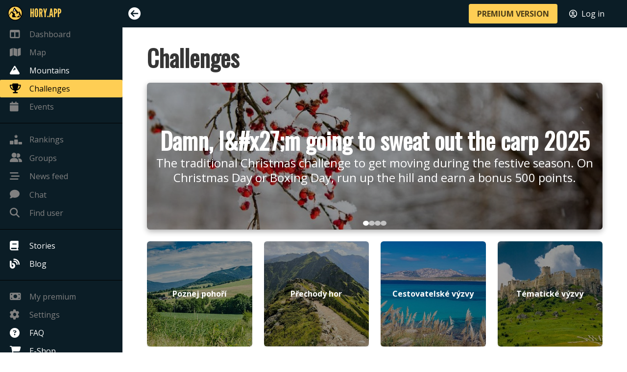

--- FILE ---
content_type: text/html; charset=utf-8
request_url: https://en.hory.app/challenges?backlink=3tijf
body_size: 11017
content:
<!DOCTYPE html>
<html lang="en">
<head>
  <title>Challenges | Hory.app</title>
  <meta name="viewport" content="width=device-width, initial-scale=1">
  <meta charset="utf-8">
  <meta name="theme-color" content="#FECE54">
  <meta name="author" content="Patrik Drhlík" />
  <meta name="apple-itunes-app" content="app-id=disable-ios-smartbanner">

<meta name="description" content="Explore 100+ mountain challenges on Hory.app! Visit mountains, complete tasks, or track progress with premium. For every adventurer—join us!" />
<meta property="og:title" content="Challenges | Hory.app" />
<meta property="og:description" content="Explore 100+ mountain challenges on Hory.app! Visit mountains, complete tasks, or track progress with premium. For every adventurer—join us!" />
<meta property="og:image" content="https://hory.app/img/fb-preview.jpg" />
<meta property="og:url" content="https://en.hory.app/challenges" />
<meta property="og:type" content="website" />
<meta property="og:site_name" content="Hory.app" />

<meta name="twitter:card" content="summary_large_image" />
<meta name="twitter:title" content="Challenges | Hory.app" />
<meta name="twitter:description" content="Explore 100+ mountain challenges on Hory.app! Visit mountains, complete tasks, or track progress with premium. For every adventurer—join us!" />
<meta name="twitter:image" content="https://hory.app/img/fb-preview.jpg" />

    <link rel="canonical" href="https://en.hory.app/challenges" />

    <link rel="alternate" hreflang="cs" href="https://cs.hory.app/challenges" />
    <link rel="alternate" hreflang="de" href="https://de.hory.app/challenges" />
    <link rel="alternate" hreflang="en" href="https://en.hory.app/challenges" />
    <link rel="alternate" hreflang="es" href="https://es.hory.app/challenges" />
    <link rel="alternate" hreflang="fi" href="https://fi.hory.app/challenges" />
    <link rel="alternate" hreflang="fr" href="https://fr.hory.app/challenges" />
    <link rel="alternate" hreflang="hr" href="https://hr.hory.app/challenges" />
    <link rel="alternate" hreflang="hu" href="https://hu.hory.app/challenges" />
    <link rel="alternate" hreflang="it" href="https://it.hory.app/challenges" />
    <link rel="alternate" hreflang="no" href="https://no.hory.app/challenges" />
    <link rel="alternate" hreflang="pl" href="https://pl.hory.app/challenges" />
    <link rel="alternate" hreflang="pt" href="https://pt.hory.app/challenges" />
    <link rel="alternate" hreflang="sk" href="https://sk.hory.app/challenges" />
    <link rel="alternate" hreflang="sl" href="https://sl.hory.app/challenges" />
    <link rel="alternate" hreflang="sv" href="https://sv.hory.app/challenges" />
    <link rel="alternate" hreflang="x-default" href="https://en.hory.app/challenges" />


  <link rel="icon" type="image/png" href="/img/favicon.png">
<script async src="https://www.googletagmanager.com/gtag/js?id=UA-132839463-1"></script>
	<script>
	window.dataLayer = window.dataLayer || [];
	function gtag(){ dataLayer.push(arguments); }
	gtag('js', new Date());

	gtag('config', 'UA-132839463-1');
</script>

  <script type="text/javascript">
    window.PARAMS = {
      isMobile: false,
      language: "en",
      premium: false,
      userID: null
    };
    window.PARAMS.translation = {};
  </script>

      <link rel="stylesheet" href="/assets/main-DiEA6cPH.css">
  <script src="/assets/main-BwoPLyrJ.js" type="module"></script>

</head>
<body>
  <div id="flash-container">
    <div id="snippet--flashes">
    </div>
  </div>



  <div id="main-container">
    <aside class="menu opened" id="sidebar-menu">
      <div class="main-nav-list">
        <ul class="menu-list main-nav-group">
          <li class="brand" style="height: 47px;">
            <a href="/dashboard?backlink=3tijf" style="color: #fece54; font-family: 'LeagueGothic', sans-serif !important; font-size: 1.5em;">
              <img src="/icons/gold.svg" style="margin-right: 15px; width: 30px; max-width: none; margin-left: -4px;" />
              <span style="font-size: inherit; text-transform: uppercase;">Hory.app</span>
            </a>
          </li>
          <li>
            <a href="/dashboard?backlink=3tijf" class="disabled-link">
              <i class="fa-solid fa-table-columns"></i>
              <span>Dashboard</span>
            </a>
          </li>
          <li>
            <a href="/map?backlink=3tijf" class="disabled-link">
              <i class="fa-solid fa-map"></i>
              <span>Map</span>
            </a>
          </li>
          <li>
          </li>
          <li>
            <a href="/countries?backlink=3tijf">
              <i class="fa-solid fa-mountain"></i>
              <span>Mountains</span>
            </a>
          </li>
          <li>
            <a href="/challenges?backlink=3tijf" class="is-active">
              <i class="fa-solid fa-trophy"></i>
              <span>Challenges</span>
            </a>
          </li>
          <li>
            <a href="/events?backlink=3tijf" class="disabled-link">
              <i class="fa-solid fa-calendar"></i>
              <span>Events</span>
              <span style="position: absolute; right: 10px; padding-right: 0 !important;">
              </span>
            </a>
          </li>
        </ul>

        <ul class="menu-list main-nav-group">
          <li>
          </li>
          <li>
            <a href="/rankings?backlink=3tijf" class="disabled-link">
              <i class="fa-solid fa-ranking-star"></i>
              <span>Rankings</span>
            </a>
          </li>
          <li class="message">
            <a href="/groups?backlink=3tijf" class="disabled-link">
              <div>
                <span><i class="fa-solid fa-user-group"></i><span>Groups</span></span>
                <span style="position: absolute; right: 10px; padding-right: 0 !important;">
                </span>
              </div>
            </a>
          </li>
          <li>
            <a href="/feed?backlink=3tijf" class="disabled-link">
              <i class="fa-solid fa-bars-staggered"></i>
              <span>News feed</span>
            </a>
          </li>
          <li class="message">
            <a href="/chat?backlink=3tijf" class="disabled-link">
              <div>
                <span><i class="fa-solid fa-comment"></i><span>Chat</span></span>
                <span style="position: absolute; right: 10px; padding-right: 0 !important;">
                </span>
              </div>
            </a>
          </li>
          <li>
            <a href="#" data-target="findUserModal" class="disabled-link">
              <i class="fa-solid fa-magnifying-glass"></i>
              <span>Find user</span>
            </a>
          </li>
        </ul>

        <ul class="menu-list main-nav-group">
          <li>
            <a href="/stories?backlink=3tijf">
              <i class="fa-solid fa-book"></i>
              <span>Stories</span>
            </a>
          </li>
          <li>
          </li>
          <li>
            <a href="/blog?backlink=3tijf">
              <i class="fa-solid fa-blog"></i>
              <span>Blog</span>
            </a>
          </li>
        </ul>

        <ul class="menu-list main-nav-group">
          <li>
            <a href="/subscription?backlink=3tijf" class="disabled-link">
              <i class="fa-solid fa-money-bill"></i>
              <span>My premium</span>
            </a>
          </li>
          <li>
            <a href="/settings?backlink=3tijf" class="disabled-link">
              <i class="fa-solid fa-gear"></i>
              <span>Settings</span>
            </a>
          </li>
          <li>
            <a href="/faq?backlink=3tijf">
              <i class="fa-solid fa-circle-question"></i>
              <span>FAQ</span>
            </a>
          </li>
          <li>
            <a href="/eshop?backlink=3tijf">
              <i class="fa-solid fa-cart-shopping"></i>
              <span>E-Shop</span>
            </a>
          </li>
        </ul>
      </div>
    </aside>

    <div id="main-content">
      <nav id="navbar" class="navbar is-fixed-top">
        <div class="navbar-mobile-menu">
          <div class="navbar-item">
            <i id="mobile-sidebar-trigger" class="fa-solid fa-bars"></i>
          </div>

          <div class="navbar-end" style="margin-right: 10px; margin-left: auto; display: flex;">
            <div class="navbar-item">
              <a href="/premium?backlink=3tijf" class="button is-primary is-small"><strong>PREMIUM VERSION</strong></a>
            </div>
            <div class="navbar-item">
              <a href="/login?backlinkUrl=%252Fchallenges%253Fbacklink%253D3tijf&amp;backlink=3tijf" style="color: #ffffff;">
                <i class="fa-regular fa-circle-user" style="margin-right: 5px;"></i> <span>Log in</span>
              </a>
            </div>
          </div>
        </div>

        <div class="navbar-menu">
          <div class="navbar-start">
            <div class="navbar-item">
              <i id="sidebar-trigger" class="fa-solid"></i>
            </div>
          </div>

          <div class="navbar-end" style="margin-right: 10px;">
            <div class="navbar-item">
              <a href="/premium?backlink=3tijf" class="button is-primary"><strong>PREMIUM VERSION</strong></a>
            </div>
            <div class="navbar-item">
              <a href="/login?backlinkUrl=%252Fchallenges%253Fbacklink%253D3tijf&amp;backlink=3tijf" style="color: #ffffff;">
                <i class="fa-regular fa-circle-user" style="margin-right: 5px;"></i> <span>Log in</span>
              </a>
            </div>
            <div class="navbar-item">
            </div>
          </div>
        </div>
      </nav>

<div class="container">
	<h1 class="title is-1">Challenges</h1>
	<div class="hero-image-container">
		<div class="hero-overlay slide is-active">
			<a href="https://en.hory.app/challenge/jednodenni-vyzvy/117-damn-i-x27-m-going-to-sweat-out-the-carp-2025" style="width: 100%; height: 100%;">
				<div class="hero-text" style="width: 100%; height: 100%; justify-content: center;">
					<h2 class="title is-1">Damn, I&amp;#x27;m going to sweat out the carp 2025</h2>
					<p class="subtitle is-4">The traditional Christmas challenge to get moving during the festive season. On Christmas Day or Boxing Day, run up the hill and earn a bonus 500 points.</p>
				</div>
				<img src="image/challenge/87/7780aa418e57cb1ba94535988b81543b.1200x1200.fit.q85.jpeg" alt="Damn, I&amp;#x27;m going to sweat out the carp 2025" class="hero-image">
			</a>
		</div>
		<div class="hero-overlay slide ">
			<a href="https://en.hory.app/challenge/jednodenni-vyzvy/119-new-year-x27-s-challenge-2026" style="width: 100%; height: 100%;">
				<div class="hero-text" style="width: 100%; height: 100%; justify-content: center;">
					<h2 class="title is-1">New Year&amp;#x27;s Challenge 2026</h2>
					<p class="subtitle is-4">As it is on New Year&amp;#x27;s Day, so it will be throughout the year! And what kind of peak? That&amp;#x27;s up to you!</p>
				</div>
				<img src="image/challenge/82/470d09e9114bc1360892749ba77ab7f5.1200x1200.fit.q85.jpeg" alt="New Year&amp;#x27;s Challenge 2026" class="hero-image">
			</a>
		</div>
		<div class="hero-overlay slide ">
			<a href="https://en.hory.app/challenge/tematicke-vyzvy/97-vrcholy-cr" style="width: 100%; height: 100%;">
				<div class="hero-text" style="width: 100%; height: 100%; justify-content: center;">
					<h2 class="title is-1">Vrcholy ČR</h2>
					<p class="subtitle is-4">Splň si oficiální turistický odznak KČT s využitím výstupů v Horobraní.</p>
				</div>
				<img src="image/challenge/6d/e61bd084fc74fc83cd332a70524f022b.1200x1200.fit.q85.jpeg" alt="Vrcholy ČR" class="hero-image">
			</a>
		</div>
		<div class="hero-overlay slide ">
			<a href="https://en.hory.app/challenge/hrave-vyzvy/textove-vyzvy/95-mountain-riddle" style="width: 100%; height: 100%;">
				<div class="hero-text" style="width: 100%; height: 100%; justify-content: center;">
					<h2 class="title is-1">Mountain riddle</h2>
					<p class="subtitle is-4">Visit any of the peaks and their initial letters will open our mountain secret. </p>
				</div>
				<img src="image/challenge/16/5f4b5ac3b37c4fd51aa992059ef417ca.1200x1200.fit.q85.jpeg" alt="Mountain riddle" class="hero-image">
			</a>
		</div>

		<div class="carousel-dots"></div>
	</div>

	<div class="columns is-multiline is-mobile">
		  <div class="column is-6-mobile is-3-desktop" style="cursor:pointer;">
				<div class="square-box">
					<a href="https://en.hory.app/challenges/poznej-pohori">
					<div class="square-content">
						<img src="/image/challengeCategory/f2/837db72453cd0e0a20b52a77887365dc.600x600.fit.q85.jpeg" alt="Poznej pohoří">
						<div class="overlay">
							<span class="overlay-text">Poznej pohoří</span>
						</div>
					</div>
					</a>
				</div>
			</div>
		  <div class="column is-6-mobile is-3-desktop" style="cursor:pointer;">
				<div class="square-box">
					<a href="https://en.hory.app/challenges/prechody-hor">
					<div class="square-content">
						<img src="/image/challengeCategory/c5/61906cd23060f11e54b580633197b722.600x600.fit.q85.jpeg" alt="Přechody hor">
						<div class="overlay">
							<span class="overlay-text">Přechody hor</span>
						</div>
					</div>
					</a>
				</div>
			</div>
		  <div class="column is-6-mobile is-3-desktop" style="cursor:pointer;">
				<div class="square-box">
					<a href="https://en.hory.app/challenges/cestovatelske-vyzvy">
					<div class="square-content">
						<img src="/image/challengeCategory/33/39f4f3f079284963ae1c4cdc6ec750ae.600x600.fit.q85.jpeg" alt="Cestovatelské výzvy">
						<div class="overlay">
							<span class="overlay-text">Cestovatelské výzvy</span>
						</div>
					</div>
					</a>
				</div>
			</div>
		  <div class="column is-6-mobile is-3-desktop" style="cursor:pointer;">
				<div class="square-box">
					<a href="https://en.hory.app/challenges/tematicke-vyzvy">
					<div class="square-content">
						<img src="/image/challengeCategory/ba/c2050909bb329d49a695fe1d9ba6ba28.600x600.fit.q85.jpeg" alt="Tématické výzvy">
						<div class="overlay">
							<span class="overlay-text">Tématické výzvy</span>
						</div>
					</div>
					</a>
				</div>
			</div>
		  <div class="column is-6-mobile is-3-desktop" style="cursor:pointer;">
				<div class="square-box">
					<a href="https://en.hory.app/challenges/hrave-vyzvy">
					<div class="square-content">
						<img src="/image/challengeCategory/fc/f5d6f31d3232589b8f41c6c1770958ed.600x600.fit.q85.jpeg" alt="Hravé výzvy">
						<div class="overlay">
							<span class="overlay-text">Hravé výzvy</span>
						</div>
					</div>
					</a>
				</div>
			</div>
		  <div class="column is-6-mobile is-3-desktop" style="cursor:pointer;">
				<div class="square-box">
					<a href="https://en.hory.app/challenges/vytrvalostni-vyzvy">
					<div class="square-content">
						<img src="/image/challengeCategory/57/bc6a2258a790dd883acd795025893dd2.600x600.fit.q85.jpeg" alt="Vytrvalostní výzvy">
						<div class="overlay">
							<span class="overlay-text">Vytrvalostní výzvy</span>
						</div>
					</div>
					</a>
				</div>
			</div>
		  <div class="column is-6-mobile is-3-desktop" style="cursor:pointer;">
				<div class="square-box">
					<a href="https://en.hory.app/challenges/jednodenni-vyzvy">
					<div class="square-content">
						<img src="/image/challengeCategory/cd/8589591b3fc834211097546705532f08.600x600.fit.q85.jpeg" alt="Jednodenní výzvy">
						<div class="overlay">
							<span class="overlay-text">Jednodenní výzvy</span>
						</div>
					</div>
					</a>
				</div>
			</div>
		  <div class="column is-6-mobile is-3-desktop" style="cursor:pointer;">
				<div class="square-box">
					<a href="https://en.hory.app/challenges/sponzorske-vyzvy">
					<div class="square-content">
						<img src="/image/challengeCategory/52/7a1e8283b2a6fde177fc00e41dceeca7.600x600.fit.q85.jpeg" alt="Sponzorské výzvy">
						<div class="overlay">
							<span class="overlay-text">Sponzorské výzvy</span>
						</div>
					</div>
					</a>
				</div>
			</div>
	</div>




	<div class="box filter-container">
		<div class="row-bottom">
			<div id="snippet--challengeCount"><strong>126</strong> <span>challenges</span></div>
		</div>
	</div>

	<div id="snippet--challenges">

<h3 class="title is-3">Future Challenges  (16)</h3>
<div class="columns is-multiline">

		<div class="column is-3">
			<div class="card ">
				<a href="https://en.hory.app/challenge/130-beskydska-hrebenovka" class="card-image-overlay">
					<div class="card-image">
						<img loading="lazy" src="/image/challenge/d7/ddaf83d3da95c0a383da42057ccf2441.600x600.fit.q85.jpeg" alt="Beskydská hřebenovka" class="card-hero-image">
					</div>
					<div class="card-hero-text">
						<p class="overlay-text">Beskydská hřebenovka</p>
					</div>
				</a>
			</div>
		</div>

		<div class="column is-3">
			<div class="card ">
				<a href="https://en.hory.app/challenge/hrave-vyzvy/textove-vyzvy/124-czech-word-search-puzzle" class="card-image-overlay">
					<div class="card-image">
						<img loading="lazy" src="/image/challenge/a8/9228d71f4b54fb10a99be11f43368e4f.600x600.fit.q85.jpeg" alt="Czech word search puzzle" class="card-hero-image">
					</div>
					<div class="card-hero-text">
						<p class="overlay-text">Czech word search puzzle</p>
					</div>
				</a>
			</div>
		</div>

		<div class="column is-3">
			<div class="card ">
				<a href="https://en.hory.app/challenge/127-german-word-search-puzzle" class="card-image-overlay">
					<div class="card-image">
						<img loading="lazy" src="/image/challenge/2d/3b9162d7f0f747c73ed7483b95888502.600x600.fit.q85.jpeg" alt="German word search puzzle" class="card-hero-image">
					</div>
					<div class="card-hero-text">
						<p class="overlay-text">German word search puzzle</p>
					</div>
				</a>
			</div>
		</div>

		<div class="column is-3">
			<div class="card ">
				<a href="https://en.hory.app/challenge/129-horal-horni-falce" class="card-image-overlay">
					<div class="card-image">
						<img loading="lazy" src="/image/challenge/4e/0036a1a56f0feb019ca41e86ea245ce1.600x600.fit.q85.jpeg" alt="Horal Horní Falce" class="card-hero-image">
					</div>
					<div class="card-hero-text">
						<p class="overlay-text">Horal Horní Falce</p>
					</div>
				</a>
			</div>
		</div>

		<div class="column is-3">
			<div class="card ">
				<a href="https://en.hory.app/challenge/121-horal-nizkeho-jeseniku" class="card-image-overlay">
					<div class="card-image">
						<img loading="lazy" src="/image/challenge/75/62513d747493420211805897544bf595.600x600.fit.q85.jpeg" alt="Horal Nízkého Jeseníku" class="card-hero-image">
					</div>
					<div class="card-hero-text">
						<p class="overlay-text">Horal Nízkého Jeseníku</p>
					</div>
				</a>
			</div>
		</div>

		<div class="column is-3">
			<div class="card ">
				<a href="https://en.hory.app/challenge/128-horal-stiavnickych-vrchu" class="card-image-overlay">
					<div class="card-image">
						<img loading="lazy" src="/image/challenge/3a/34d59c911670964a5bc2a17bc205fca5.600x600.fit.q85.jpeg" alt="Horal Štiavnických vrchů" class="card-hero-image">
					</div>
					<div class="card-hero-text">
						<p class="overlay-text">Horal Štiavnických vrchů</p>
					</div>
				</a>
			</div>
		</div>

		<div class="column is-3">
			<div class="card ">
				<a href="https://en.hory.app/challenge/poznej-pohori/116-horal-svihovske-vrchoviny-i" class="card-image-overlay">
					<div class="card-image">
						<img loading="lazy" src="/image/challenge/3a/2623d6096d4b5999b49ac766877de903.600x600.fit.q85.jpeg" alt="Horal Švihovské vrchoviny I" class="card-hero-image">
					</div>
					<div class="card-hero-text">
						<p class="overlay-text">Horal Švihovské vrchoviny I</p>
					</div>
				</a>
			</div>
		</div>

		<div class="column is-3">
			<div class="card ">
				<a href="https://en.hory.app/challenge/123-horal-zeleznych-hor" class="card-image-overlay">
					<div class="card-image">
						<img loading="lazy" src="/image/challenge/52/ff58fcb5f4795332f58fff135321db3d.600x600.fit.q85.jpeg" alt="Horal Železných hor" class="card-hero-image">
					</div>
					<div class="card-hero-text">
						<p class="overlay-text">Horal Železných hor</p>
					</div>
				</a>
			</div>
		</div>

		<div class="column is-3">
			<div class="card ">
				<a href="https://en.hory.app/challenge/jednodenni-vyzvy/119-new-year-x27-s-challenge-2026" class="card-image-overlay">
					<div class="card-image">
						<img loading="lazy" src="/image/challenge/82/470d09e9114bc1360892749ba77ab7f5.600x600.fit.q85.jpeg" alt="New Year&amp;#x27;s Challenge 2026" class="card-hero-image">
					</div>
					<div class="card-hero-text">
						<p class="overlay-text">New Year&amp;#x27;s Challenge 2026</p>
					</div>
				</a>
			</div>
		</div>

		<div class="column is-3">
			<div class="card ">
				<a href="https://en.hory.app/challenge/120-podkrkonossky-horal" class="card-image-overlay">
					<div class="card-image">
						<img loading="lazy" src="/image/challenge/d4/ff7f60d7b193d75256367bee6d2a02f1.600x600.fit.q85.jpeg" alt="Podkrkonošský horal" class="card-hero-image">
					</div>
					<div class="card-hero-text">
						<p class="overlay-text">Podkrkonošský horal</p>
					</div>
				</a>
			</div>
		</div>

		<div class="column is-3">
			<div class="card ">
				<a href="https://en.hory.app/challenge/hrave-vyzvy/textove-vyzvy/125-polish-word-search-puzzle" class="card-image-overlay">
					<div class="card-image">
						<img loading="lazy" src="/image/challenge/f5/c2991e6b9909a0245dc78cc414999b8a.600x600.fit.q85.jpeg" alt="Polish word search puzzle" class="card-hero-image">
					</div>
					<div class="card-hero-text">
						<p class="overlay-text">Polish word search puzzle</p>
					</div>
				</a>
			</div>
		</div>

		<div class="column is-3">
			<div class="card ">
				<a href="https://en.hory.app/challenge/122-prechod-jizerskych-hor" class="card-image-overlay">
					<div class="card-image">
						<img loading="lazy" src="/image/challenge/86/a755c5f2cc1bcf979796798535bc0fd9.600x600.fit.q85.jpeg" alt="Přechod Jizerských hor" class="card-hero-image">
					</div>
					<div class="card-hero-text">
						<p class="overlay-text">Přechod Jizerských hor</p>
					</div>
				</a>
			</div>
		</div>

		<div class="column is-3">
			<div class="card ">
				<a href="https://en.hory.app/challenge/132-ptaci-vyzva" class="card-image-overlay">
					<div class="card-image">
						<img loading="lazy" src="/image/challenge/b5/fe7d09091632f74b9165a43830a89bdf.600x600.fit.q85.jpeg" alt="Ptačí výzva" class="card-hero-image">
					</div>
					<div class="card-hero-text">
						<p class="overlay-text">Ptačí výzva</p>
					</div>
				</a>
			</div>
		</div>

		<div class="column is-3">
			<div class="card ">
				<a href="https://en.hory.app/challenge/jednodenni-vyzvy/118-sakra-jdu-vypotit-kapra-2026" class="card-image-overlay">
					<div class="card-image">
						<img loading="lazy" src="/image/challenge/4f/67a71cf7c88b1725c69e5a9250d248b0.600x600.fit.q85.jpeg" alt="Sakra, jdu vypotit kapra 2026" class="card-hero-image">
					</div>
					<div class="card-hero-text">
						<p class="overlay-text">Sakra, jdu vypotit kapra 2026</p>
					</div>
				</a>
			</div>
		</div>

		<div class="column is-3">
			<div class="card ">
				<a href="https://en.hory.app/challenge/hrave-vyzvy/textove-vyzvy/126-slovak-word-search-puzzle" class="card-image-overlay">
					<div class="card-image">
						<img loading="lazy" src="/image/challenge/0d/8ba1120a88377c233d969708b9365eda.600x600.fit.q85.jpeg" alt="Slovak word search puzzle" class="card-hero-image">
					</div>
					<div class="card-hero-text">
						<p class="overlay-text">Slovak word search puzzle</p>
					</div>
				</a>
			</div>
		</div>

		<div class="column is-3">
			<div class="card ">
				<a href="https://en.hory.app/challenge/131-zazij-solnou-komoru" class="card-image-overlay">
					<div class="card-image">
						<img loading="lazy" src="/image/challenge/2a/7e43aea2acca326360205ea64f247aec.600x600.fit.q85.jpeg" alt="Zažij Solnou Komoru" class="card-hero-image">
					</div>
					<div class="card-hero-text">
						<p class="overlay-text">Zažij Solnou Komoru</p>
					</div>
				</a>
			</div>
		</div>
</div>

<h3 class="title is-3">New Challenges 2025 (17)</h3>
<div class="columns is-multiline">

		<div class="column is-3">
			<div class="card ">
				<a href="https://en.hory.app/challenge/prechody-hor/prechody-a-hrebenovky/98-bavarian-mountaineer" class="card-image-overlay">
					<div class="card-image">
						<img loading="lazy" src="/image/challenge/02/6429300b802339fd8c2b363d4f300619.600x600.fit.q85.jpeg" alt="Bavarian Mountaineer" class="card-hero-image">
					</div>
					<div class="card-hero-text">
						<p class="overlay-text">Bavarian Mountaineer</p>
					</div>
				</a>
			</div>
		</div>

		<div class="column is-3">
			<div class="card ">
				<a href="https://en.hory.app/challenge/prechody-hor/okruhy/92-bergen-seven-peaks" class="card-image-overlay">
					<div class="card-image">
						<img loading="lazy" src="/image/challenge/35/15b4417f4f1307dda9ce9b68518c14ba.600x600.fit.q85.jpeg" alt="Bergen Seven Peaks" class="card-hero-image">
					</div>
					<div class="card-hero-text">
						<p class="overlay-text">Bergen Seven Peaks</p>
					</div>
				</a>
			</div>
		</div>

		<div class="column is-3">
			<div class="card ">
				<a href="https://en.hory.app/challenge/prechody-hor/prechody-a-hrebenovky/101-brdy-ridge-hike" class="card-image-overlay">
					<div class="card-image">
						<img loading="lazy" src="/image/challenge/fe/913649c7d56fc26aca11eb005b97d04e.600x600.fit.q85.jpeg" alt="Brdy Ridge Hike" class="card-hero-image">
					</div>
					<div class="card-hero-text">
						<p class="overlay-text">Brdy Ridge Hike</p>
					</div>
				</a>
			</div>
		</div>

		<div class="column is-3">
			<div class="card ">
				<a href="https://en.hory.app/challenge/hrave-vyzvy/textove-vyzvy/96-colorful-peaks" class="card-image-overlay">
					<div class="card-image">
						<img loading="lazy" src="/image/challenge/cf/4852af72f2b5656d92d2c3a86a4f31c6.600x600.fit.q85.jpeg" alt="Colorful Peaks" class="card-hero-image">
					</div>
					<div class="card-hero-text">
						<p class="overlay-text">Colorful Peaks</p>
					</div>
				</a>
			</div>
		</div>

		<div class="column is-3">
			<div class="card ">
				<a href="https://en.hory.app/challenge/vytrvalostni-vyzvy/90-endurance-2025" class="card-image-overlay">
					<div class="card-image">
						<img loading="lazy" src="/image/challenge/6a/eff5367a16651e84385f6fd8a0adffbb.600x600.fit.q85.jpeg" alt="Endurance 2025" class="card-hero-image">
					</div>
					<div class="card-hero-text">
						<p class="overlay-text">Endurance 2025</p>
					</div>
				</a>
			</div>
		</div>

		<div class="column is-3">
			<div class="card ">
				<a href="https://en.hory.app/challenge/cestovatelske-vyzvy/bez-hranic/99-explorer-2025" class="card-image-overlay">
					<div class="card-image">
						<img loading="lazy" src="/image/challenge/e3/fb0c48abb233afee5898d2a9909b5810.600x600.fit.q85.jpeg" alt="Explorer 2025" class="card-hero-image">
					</div>
					<div class="card-hero-text">
						<p class="overlay-text">Explorer 2025</p>
					</div>
				</a>
			</div>
		</div>

		<div class="column is-3">
			<div class="card ">
				<a href="https://en.hory.app/challenge/tematicke-vyzvy/75-forgotten-hills-2025" class="card-image-overlay">
					<div class="card-image">
						<img loading="lazy" src="/image/challenge/62/c9c6f39e5bebcea937a8f000fe63aadc.600x600.fit.q85.jpeg" alt="Forgotten Hills 2025" class="card-hero-image">
					</div>
					<div class="card-hero-text">
						<p class="overlay-text">Forgotten Hills 2025</p>
					</div>
				</a>
			</div>
		</div>

		<div class="column is-3">
			<div class="card ">
				<a href="https://en.hory.app/challenge/poznej-pohori/88-gratzen-mountaineer" class="card-image-overlay">
					<div class="card-image">
						<img loading="lazy" src="/image/challenge/06/4f7cbd72eff035502d884c91799a86a7.600x600.fit.q85.jpeg" alt="Gratzen Mountaineer" class="card-hero-image">
					</div>
					<div class="card-hero-text">
						<p class="overlay-text">Gratzen Mountaineer</p>
					</div>
				</a>
			</div>
		</div>

		<div class="column is-3">
			<div class="card ">
				<a href="https://en.hory.app/challenge/poznej-pohori/89-javorniky-mountaineer" class="card-image-overlay">
					<div class="card-image">
						<img loading="lazy" src="/image/challenge/9d/0094ada8b7c44b22dc4c1f2b77df71d1.600x600.fit.q85.jpeg" alt="Javorníky Mountaineer" class="card-hero-image">
					</div>
					<div class="card-hero-text">
						<p class="overlay-text">Javorníky Mountaineer</p>
					</div>
				</a>
			</div>
		</div>

		<div class="column is-3">
			<div class="card ">
				<a href="https://en.hory.app/challenge/91-lowlander-2025" class="card-image-overlay">
					<div class="card-image">
						<img loading="lazy" src="/image/challenge/9b/a1b27498865d22cd81d4e2b657c72025.600x600.fit.q85.jpeg" alt="Lowlander 2025" class="card-hero-image">
					</div>
					<div class="card-hero-text">
						<p class="overlay-text">Lowlander 2025</p>
					</div>
				</a>
			</div>
		</div>

		<div class="column is-3">
			<div class="card ">
				<a href="https://en.hory.app/challenge/hrave-vyzvy/ciselne-vyzvy/94-mountain-primes" class="card-image-overlay">
					<div class="card-image">
						<img loading="lazy" src="/image/challenge/86/5bb4c035bc8ec49df5822082bf019d0b.600x600.fit.q85.jpeg" alt="Mountain primes" class="card-hero-image">
					</div>
					<div class="card-hero-text">
						<p class="overlay-text">Mountain primes</p>
					</div>
				</a>
			</div>
		</div>

		<div class="column is-3">
			<div class="card ">
				<a href="https://en.hory.app/challenge/hrave-vyzvy/textove-vyzvy/95-mountain-riddle" class="card-image-overlay">
					<div class="card-image">
						<img loading="lazy" src="/image/challenge/16/5f4b5ac3b37c4fd51aa992059ef417ca.600x600.fit.q85.jpeg" alt="Mountain riddle" class="card-hero-image">
					</div>
					<div class="card-hero-text">
						<p class="overlay-text">Mountain riddle</p>
					</div>
				</a>
			</div>
		</div>

		<div class="column is-3">
			<div class="card ">
				<a href="https://en.hory.app/challenge/poznej-pohori/87-ralsko-mountaineer" class="card-image-overlay">
					<div class="card-image">
						<img loading="lazy" src="/image/challenge/f1/570f525b2f552f068b5e2b0e1f340507.600x600.fit.q85.jpeg" alt="Ralsko Mountaineer" class="card-hero-image">
					</div>
					<div class="card-hero-text">
						<p class="overlay-text">Ralsko Mountaineer</p>
					</div>
				</a>
			</div>
		</div>

		<div class="column is-3">
			<div class="card ">
				<a href="https://en.hory.app/challenge/prechody-hor/prechody-a-hrebenovky/103-ridge-hike-through-bohemian-saxon-switzerland" class="card-image-overlay">
					<div class="card-image">
						<img loading="lazy" src="/image/challenge/08/77fd3e327f9cd493fbe230e854a5952b.600x600.fit.q85.jpeg" alt="Ridge Hike through Bohemian-Saxon Switzerland" class="card-hero-image">
					</div>
					<div class="card-hero-text">
						<p class="overlay-text">Ridge Hike through Bohemian-Saxon Switzerland</p>
					</div>
				</a>
			</div>
		</div>

		<div class="column is-3">
			<div class="card ">
				<a href="https://en.hory.app/challenge/poznej-pohori/86-slavkov-mountaineer" class="card-image-overlay">
					<div class="card-image">
						<img loading="lazy" src="/image/challenge/e3/588a97f383f133f173cef1f1e2ee7b9d.600x600.fit.q85.jpeg" alt="Slavkov Mountaineer" class="card-hero-image">
					</div>
					<div class="card-hero-text">
						<p class="overlay-text">Slavkov Mountaineer</p>
					</div>
				</a>
			</div>
		</div>

		<div class="column is-3">
			<div class="card ">
				<a href="https://en.hory.app/challenge/vytrvalostni-vyzvy/93-year-with-hory-app" class="card-image-overlay">
					<div class="card-image">
						<img loading="lazy" src="/image/challenge/6b/6afcb362765f6d5bd60d974ff190b4d6.600x600.fit.q85.jpeg" alt="Year with Hory.app" class="card-hero-image">
					</div>
					<div class="card-hero-text">
						<p class="overlay-text">Year with Hory.app</p>
					</div>
				</a>
			</div>
		</div>

		<div class="column is-3">
			<div class="card ">
				<a href="https://en.hory.app/challenge/poznej-pohori/85-zabrezska-mountaineer" class="card-image-overlay">
					<div class="card-image">
						<img loading="lazy" src="/image/challenge/d4/3ee1e5656152ae1e1f04b31f88ee76c2.600x600.fit.q85.jpeg" alt="Zábřežská Mountaineer" class="card-hero-image">
					</div>
					<div class="card-hero-text">
						<p class="overlay-text">Zábřežská Mountaineer</p>
					</div>
				</a>
			</div>
		</div>
</div>

<h3 class="title is-3">Long-term Challenges  (39)</h3>
<div class="columns is-multiline">

		<div class="column is-3">
			<div class="card ">
				<a href="https://en.hory.app/challenge/poznej-pohori/35-bavarian-highlander-de-2023" class="card-image-overlay">
					<div class="card-image">
						<img loading="lazy" src="/image/challenge/44/f6bf2ecfdec05adce95ad3fa120edccb.600x600.fit.q85.jpeg" alt="Bavarian Highlander (DE) 2023" class="card-hero-image">
					</div>
					<div class="card-hero-text">
						<p class="overlay-text">Bavarian Highlander (DE) 2023</p>
					</div>
				</a>
			</div>
		</div>

		<div class="column is-3">
			<div class="card ">
				<a href="https://en.hory.app/challenge/poznej-pohori/1-beskydy-mountaineer" class="card-image-overlay">
					<div class="card-image">
						<img loading="lazy" src="/image/challenge/3e/502edb55ccc9f59eb260712e095d1b65.600x600.fit.q85.jpeg" alt="Beskydy Mountaineer" class="card-hero-image">
					</div>
					<div class="card-hero-text">
						<p class="overlay-text">Beskydy Mountaineer</p>
					</div>
				</a>
			</div>
		</div>

		<div class="column is-3">
			<div class="card ">
				<a href="https://en.hory.app/challenge/poznej-pohori/63-bohemian-forest-mountaineer" class="card-image-overlay">
					<div class="card-image">
						<img loading="lazy" src="/image/challenge/e7/45d2997dc80bbad7777fe987393ebe57.600x600.fit.q85.jpeg" alt="Bohemian Forest Mountaineer" class="card-hero-image">
					</div>
					<div class="card-hero-text">
						<p class="overlay-text">Bohemian Forest Mountaineer</p>
					</div>
				</a>
			</div>
		</div>

		<div class="column is-3">
			<div class="card ">
				<a href="https://en.hory.app/challenge/poznej-pohori/19-brdy-mountaineer" class="card-image-overlay">
					<div class="card-image">
						<img loading="lazy" src="/image/challenge/99/26ccb586e1bdaac891b73a4edfca5eb8.600x600.fit.q85.jpeg" alt="Brdy Mountaineer" class="card-hero-image">
					</div>
					<div class="card-hero-text">
						<p class="overlay-text">Brdy Mountaineer</p>
					</div>
				</a>
			</div>
		</div>

		<div class="column is-3">
			<div class="card ">
				<a href="https://en.hory.app/challenge/poznej-pohori/18-central-bohemian-highlands-mountaineer" class="card-image-overlay">
					<div class="card-image">
						<img loading="lazy" src="/image/challenge/3c/6fead5bb46a909d3a959d95aa0465253.600x600.fit.q85.jpeg" alt="Central Bohemian Highlands Mountaineer" class="card-hero-image">
					</div>
					<div class="card-hero-text">
						<p class="overlay-text">Central Bohemian Highlands Mountaineer</p>
					</div>
				</a>
			</div>
		</div>

		<div class="column is-3">
			<div class="card ">
				<a href="https://en.hory.app/challenge/poznej-pohori/60-chriby-mountaineer" class="card-image-overlay">
					<div class="card-image">
						<img loading="lazy" src="/image/challenge/24/897d4bdd2d98401a57fc8929e68a6ae5.600x600.fit.q85.jpeg" alt="Chřiby Mountaineer" class="card-hero-image">
					</div>
					<div class="card-hero-text">
						<p class="overlay-text">Chřiby Mountaineer</p>
					</div>
				</a>
			</div>
		</div>

		<div class="column is-3">
			<div class="card ">
				<a href="https://en.hory.app/challenge/prechody-hor/dalkove-trasy/13-czech-border-ranger" class="card-image-overlay">
					<div class="card-image">
						<img loading="lazy" src="/image/challenge/26/25c69cd9223b23b736e3c895e99f9b8d.600x600.fit.q85.jpeg" alt="Czech Border Ranger" class="card-hero-image">
					</div>
					<div class="card-hero-text">
						<p class="overlay-text">Czech Border Ranger</p>
					</div>
				</a>
			</div>
		</div>

		<div class="column is-3">
			<div class="card ">
				<a href="https://en.hory.app/challenge/tematicke-vyzvy/100-czech-republic-lookout-towers" class="card-image-overlay">
					<div class="card-image">
						<img loading="lazy" src="/image/challenge/fd/db61ed3cc0ff0363b9da95fdfe8cb5f1.600x600.fit.q85.jpeg" alt="Czech Republic Lookout Towers" class="card-hero-image">
					</div>
					<div class="card-hero-text">
						<p class="overlay-text">Czech Republic Lookout Towers</p>
					</div>
				</a>
			</div>
		</div>

		<div class="column is-3">
			<div class="card ">
				<a href="https://en.hory.app/challenge/cestovatelske-vyzvy/poznej-ostrov/76-experience-madeira" class="card-image-overlay">
					<div class="card-image">
						<img loading="lazy" src="/image/challenge/21/5b619c6a44ff8bfee3d08d335cb566cd.600x600.fit.q85.jpeg" alt="Experience Madeira" class="card-hero-image">
					</div>
					<div class="card-hero-text">
						<p class="overlay-text">Experience Madeira</p>
					</div>
				</a>
			</div>
		</div>

		<div class="column is-3">
			<div class="card ">
				<a href="https://en.hory.app/challenge/cestovatelske-vyzvy/poznej-zemi/74-experience-malta" class="card-image-overlay">
					<div class="card-image">
						<img loading="lazy" src="/image/challenge/af/74db3f6ac01ce03781b434f6ed7f8b1d.600x600.fit.q85.jpeg" alt="Experience Malta" class="card-hero-image">
					</div>
					<div class="card-hero-text">
						<p class="overlay-text">Experience Malta</p>
					</div>
				</a>
			</div>
		</div>

		<div class="column is-3">
			<div class="card ">
				<a href="https://en.hory.app/challenge/cestovatelske-vyzvy/poznej-zemi/102-experience-norway" class="card-image-overlay">
					<div class="card-image">
						<img loading="lazy" src="/image/challenge/85/52a0380bfdebaffdd986617058a52b14.600x600.fit.q85.jpeg" alt="Experience Norway" class="card-hero-image">
					</div>
					<div class="card-hero-text">
						<p class="overlay-text">Experience Norway</p>
					</div>
				</a>
			</div>
		</div>

		<div class="column is-3">
			<div class="card ">
				<a href="https://en.hory.app/challenge/tematicke-vyzvy/23-forgotten-hills-2022" class="card-image-overlay">
					<div class="card-image">
						<img loading="lazy" src="/image/challenge/97/32eee6a567796b24255ea1fe3bc0c5ee.600x600.fit.q85.jpeg" alt="Forgotten Hills 2022" class="card-hero-image">
					</div>
					<div class="card-hero-text">
						<p class="overlay-text">Forgotten Hills 2022</p>
					</div>
				</a>
			</div>
		</div>

		<div class="column is-3">
			<div class="card ">
				<a href="https://en.hory.app/challenge/poznej-pohori/34-hornosvratecka-mountaineer" class="card-image-overlay">
					<div class="card-image">
						<img loading="lazy" src="/image/challenge/f3/8b60df25c1946bae02bd7ea22de2064b.600x600.fit.q85.jpeg" alt="Hornosvratecká Mountaineer" class="card-hero-image">
					</div>
					<div class="card-hero-text">
						<p class="overlay-text">Hornosvratecká Mountaineer</p>
					</div>
				</a>
			</div>
		</div>

		<div class="column is-3">
			<div class="card ">
				<a href="https://en.hory.app/challenge/poznej-pohori/39-hostyn-mountaineer" class="card-image-overlay">
					<div class="card-image">
						<img loading="lazy" src="/image/challenge/b5/714a82d53caf962bb261070a311a4009.600x600.fit.q85.jpeg" alt="Hostýn Mountaineer" class="card-hero-image">
					</div>
					<div class="card-hero-text">
						<p class="overlay-text">Hostýn Mountaineer</p>
					</div>
				</a>
			</div>
		</div>

		<div class="column is-3">
			<div class="card ">
				<a href="https://en.hory.app/challenge/prechody-hor/prechody-a-hrebenovky/36-hrebenovka-beskid-maly-pl" class="card-image-overlay">
					<div class="card-image">
						<img loading="lazy" src="/image/challenge/29/8ed032ed8708f81a1fa86597aada048a.600x600.fit.q85.jpeg" alt="Hrebenovka - Beskid Maly (PL)" class="card-hero-image">
					</div>
					<div class="card-hero-text">
						<p class="overlay-text">Hrebenovka - Beskid Maly (PL)</p>
					</div>
				</a>
			</div>
		</div>

		<div class="column is-3">
			<div class="card ">
				<a href="https://en.hory.app/challenge/poznej-pohori/5-jeseniky-mountaineer" class="card-image-overlay">
					<div class="card-image">
						<img loading="lazy" src="/image/challenge/f1/5fa50f9f90b5d9992782e77e1444fe73.600x600.fit.q85.jpeg" alt="Jeseníky Mountaineer" class="card-hero-image">
					</div>
					<div class="card-hero-text">
						<p class="overlay-text">Jeseníky Mountaineer</p>
					</div>
				</a>
			</div>
		</div>

		<div class="column is-3">
			<div class="card ">
				<a href="https://en.hory.app/challenge/poznej-pohori/61-jicin-mountaineer" class="card-image-overlay">
					<div class="card-image">
						<img loading="lazy" src="/image/challenge/71/79d1ac288a212951c0a487d9d2a1e7fc.600x600.fit.q85.jpeg" alt="Jičín Mountaineer" class="card-hero-image">
					</div>
					<div class="card-hero-text">
						<p class="overlay-text">Jičín Mountaineer</p>
					</div>
				</a>
			</div>
		</div>

		<div class="column is-3">
			<div class="card ">
				<a href="https://en.hory.app/challenge/poznej-pohori/3-jizera-mountaineer" class="card-image-overlay">
					<div class="card-image">
						<img loading="lazy" src="/image/challenge/db/7da9d4b5a03383775bd5f52adc92a284.600x600.fit.q85.jpeg" alt="Jizera Mountaineer" class="card-hero-image">
					</div>
					<div class="card-hero-text">
						<p class="overlay-text">Jizera Mountaineer</p>
					</div>
				</a>
			</div>
		</div>

		<div class="column is-3">
			<div class="card ">
				<a href="https://en.hory.app/challenge/poznej-pohori/64-kremesnik-mountaineer" class="card-image-overlay">
					<div class="card-image">
						<img loading="lazy" src="/image/challenge/86/66919b7cde9aab6eb9cc17f4804e51e5.600x600.fit.q85.jpeg" alt="Křemešník Mountaineer" class="card-hero-image">
					</div>
					<div class="card-hero-text">
						<p class="overlay-text">Křemešník Mountaineer</p>
					</div>
				</a>
			</div>
		</div>

		<div class="column is-3">
			<div class="card ">
				<a href="https://en.hory.app/challenge/poznej-pohori/38-krivoklat-mountaineer" class="card-image-overlay">
					<div class="card-image">
						<img loading="lazy" src="/image/challenge/0c/417ec2db9db368a2b302c5c0ca1a003b.600x600.fit.q85.jpeg" alt="Křivoklát Mountaineer" class="card-hero-image">
					</div>
					<div class="card-hero-text">
						<p class="overlay-text">Křivoklát Mountaineer</p>
					</div>
				</a>
			</div>
		</div>

		<div class="column is-3">
			<div class="card ">
				<a href="https://en.hory.app/challenge/poznej-pohori/4-krkonose-mountaineer" class="card-image-overlay">
					<div class="card-image">
						<img loading="lazy" src="/image/challenge/8e/9f0eef38d684f87f207a80d0e718ef19.600x600.fit.q85.jpeg" alt="Krkonoše Mountaineer" class="card-hero-image">
					</div>
					<div class="card-hero-text">
						<p class="overlay-text">Krkonoše Mountaineer</p>
					</div>
				</a>
			</div>
		</div>

		<div class="column is-3">
			<div class="card ">
				<a href="https://en.hory.app/challenge/poznej-pohori/20-krusne-mountaineer" class="card-image-overlay">
					<div class="card-image">
						<img loading="lazy" src="/image/challenge/2f/7dc27653eca73fcab969c0656ff19e48.600x600.fit.q85.jpeg" alt="Krušné Mountaineer" class="card-hero-image">
					</div>
					<div class="card-hero-text">
						<p class="overlay-text">Krušné Mountaineer</p>
					</div>
				</a>
			</div>
		</div>

		<div class="column is-3">
			<div class="card ">
				<a href="https://en.hory.app/challenge/poznej-pohori/37-little-carpathians-mountaineer" class="card-image-overlay">
					<div class="card-image">
						<img loading="lazy" src="/image/challenge/8c/8ed67af64e0459cc7af01aaf14ab57e1.600x600.fit.q85.jpeg" alt="Little Carpathians Mountaineer" class="card-hero-image">
					</div>
					<div class="card-hero-text">
						<p class="overlay-text">Little Carpathians Mountaineer</p>
					</div>
				</a>
			</div>
		</div>

		<div class="column is-3">
			<div class="card ">
				<a href="https://en.hory.app/challenge/poznej-pohori/33-luzicke-mountaineer" class="card-image-overlay">
					<div class="card-image">
						<img loading="lazy" src="/image/challenge/9c/8c6e7322733db813b056f41e9407c401.600x600.fit.q85.jpeg" alt="Lužické Mountaineer" class="card-hero-image">
					</div>
					<div class="card-hero-text">
						<p class="overlay-text">Lužické Mountaineer</p>
					</div>
				</a>
			</div>
		</div>

		<div class="column is-3">
			<div class="card ">
				<a href="https://en.hory.app/challenge/poznej-pohori/21-orlicke-mountaineer" class="card-image-overlay">
					<div class="card-image">
						<img loading="lazy" src="/image/challenge/7e/7190ac47fd8299d721a80de8abcae4c8.600x600.fit.q85.jpeg" alt="Orlické Mountaineer" class="card-hero-image">
					</div>
					<div class="card-hero-text">
						<p class="overlay-text">Orlické Mountaineer</p>
					</div>
				</a>
			</div>
		</div>

		<div class="column is-3">
			<div class="card ">
				<a href="https://en.hory.app/challenge/poznej-pohori/65-prague-uplands-mountaineer" class="card-image-overlay">
					<div class="card-image">
						<img loading="lazy" src="/image/challenge/3d/dec43047ff8c68f2272cf89dbf53cb95.600x600.fit.q85.jpeg" alt="Prague Uplands Mountaineer" class="card-hero-image">
					</div>
					<div class="card-hero-text">
						<p class="overlay-text">Prague Uplands Mountaineer</p>
					</div>
				</a>
			</div>
		</div>

		<div class="column is-3">
			<div class="card ">
				<a href="https://en.hory.app/challenge/prechody-hor/prechody-a-hrebenovky/43-range-trail-broumovsko" class="card-image-overlay">
					<div class="card-image">
						<img loading="lazy" src="/image/challenge/09/93fb80aa471575a2380e3285acbbac6a.600x600.fit.q85.jpeg" alt="Range Trail - Broumovsko" class="card-hero-image">
					</div>
					<div class="card-hero-text">
						<p class="overlay-text">Range Trail - Broumovsko</p>
					</div>
				</a>
			</div>
		</div>

		<div class="column is-3">
			<div class="card ">
				<a href="https://en.hory.app/challenge/prechody-hor/prechody-a-hrebenovky/54-range-trail-mala-fatra-sk" class="card-image-overlay">
					<div class="card-image">
						<img loading="lazy" src="/image/challenge/04/1ec7ee4a2b1a2239069f24f3f02b36b3.600x600.fit.q85.jpeg" alt="Range Trail - Malá Fatra (SK)" class="card-hero-image">
					</div>
					<div class="card-hero-text">
						<p class="overlay-text">Range Trail - Malá Fatra (SK)</p>
					</div>
				</a>
			</div>
		</div>

		<div class="column is-3">
			<div class="card ">
				<a href="https://en.hory.app/challenge/prechody-hor/prechody-a-hrebenovky/66-ridge-trail-jested-kozakov-ridge" class="card-image-overlay">
					<div class="card-image">
						<img loading="lazy" src="/image/challenge/b1/1582da8e0049b53b48ed4f7b404477ea.600x600.fit.q85.jpeg" alt="Ridge Trail - Ještěd-Kozákov Ridge" class="card-hero-image">
					</div>
					<div class="card-hero-text">
						<p class="overlay-text">Ridge Trail - Ještěd-Kozákov Ridge</p>
					</div>
				</a>
			</div>
		</div>

		<div class="column is-3">
			<div class="card ">
				<a href="https://en.hory.app/challenge/prechody-hor/prechody-a-hrebenovky/67-ridge-trail-palava-horseshoe" class="card-image-overlay">
					<div class="card-image">
						<img loading="lazy" src="/image/challenge/7f/add7e665a0c50b4ddc706163fdea28b5.600x600.fit.q85.jpeg" alt="Ridge Trail - Pálava Horseshoe" class="card-hero-image">
					</div>
					<div class="card-hero-text">
						<p class="overlay-text">Ridge Trail - Pálava Horseshoe</p>
					</div>
				</a>
			</div>
		</div>

		<div class="column is-3">
			<div class="card ">
				<a href="https://en.hory.app/challenge/prechody-hor/prechody-a-hrebenovky/73-ridge-trail-sowie-mountains-bardzkie-mountains-pl" class="card-image-overlay">
					<div class="card-image">
						<img loading="lazy" src="/image/challenge/4b/3d0c59a6b5517e324e47e57e9ba935b6.600x600.fit.q85.jpeg" alt="Ridge Trail - Sowie Mountains - Bardzkie Mountains (PL)" class="card-hero-image">
					</div>
					<div class="card-hero-text">
						<p class="overlay-text">Ridge Trail - Sowie Mountains - Bardzkie Mountains (PL)</p>
					</div>
				</a>
			</div>
		</div>

		<div class="column is-3">
			<div class="card ">
				<a href="https://en.hory.app/challenge/poznej-pohori/62-rychleby-mountaineer" class="card-image-overlay">
					<div class="card-image">
						<img loading="lazy" src="/image/challenge/8a/1019dd5987dc4bce33889d2699a4983b.600x600.fit.q85.jpeg" alt="Rychleby Mountaineer" class="card-hero-image">
					</div>
					<div class="card-hero-text">
						<p class="overlay-text">Rychleby Mountaineer</p>
					</div>
				</a>
			</div>
		</div>

		<div class="column is-3">
			<div class="card ">
				<a href="https://en.hory.app/challenge/poznej-pohori/40-sadecki-beskid-mountaineer" class="card-image-overlay">
					<div class="card-image">
						<img loading="lazy" src="/image/challenge/95/445ca6431cf63eec108945c1429d3a55.600x600.fit.q85.jpeg" alt="Sądecki Beskid Mountaineer" class="card-hero-image">
					</div>
					<div class="card-hero-text">
						<p class="overlay-text">Sądecki Beskid Mountaineer</p>
					</div>
				</a>
			</div>
		</div>

		<div class="column is-3">
			<div class="card ">
				<a href="https://en.hory.app/challenge/poznej-pohori/6-sumava-mountaineer" class="card-image-overlay">
					<div class="card-image">
						<img loading="lazy" src="/image/challenge/e8/ed9b78e14b476161f3dd16ddd880e026.600x600.fit.q85.jpeg" alt="Šumava Mountaineer" class="card-hero-image">
					</div>
					<div class="card-hero-text">
						<p class="overlay-text">Šumava Mountaineer</p>
					</div>
				</a>
			</div>
		</div>

		<div class="column is-3">
			<div class="card ">
				<a href="https://en.hory.app/challenge/tematicke-vyzvy/56-via-czechia-crown" class="card-image-overlay">
					<div class="card-image">
						<img loading="lazy" src="/image/challenge/2b/dc6edd8259aecf3a929cd00127749878.600x600.fit.q85.jpeg" alt="Via Czechia crown" class="card-hero-image">
					</div>
					<div class="card-hero-text">
						<p class="overlay-text">Via Czechia crown</p>
					</div>
				</a>
			</div>
		</div>

		<div class="column is-3">
			<div class="card ">
				<a href="https://en.hory.app/challenge/tematicke-vyzvy/97-vrcholy-cr" class="card-image-overlay">
					<div class="card-image">
						<img loading="lazy" src="/image/challenge/6d/e61bd084fc74fc83cd332a70524f022b.600x600.fit.q85.jpeg" alt="Vrcholy ČR" class="card-hero-image">
					</div>
					<div class="card-hero-text">
						<p class="overlay-text">Vrcholy ČR</p>
					</div>
				</a>
			</div>
		</div>

		<div class="column is-3">
			<div class="card ">
				<a href="https://en.hory.app/challenge/poznej-pohori/22-white-carpathians-mountaineer" class="card-image-overlay">
					<div class="card-image">
						<img loading="lazy" src="/image/challenge/db/1c2091006a34179df16eb5f916b68170.600x600.fit.q85.jpeg" alt="White Carpathians Mountaineer" class="card-hero-image">
					</div>
					<div class="card-hero-text">
						<p class="overlay-text">White Carpathians Mountaineer</p>
					</div>
				</a>
			</div>
		</div>

		<div class="column is-3">
			<div class="card ">
				<a href="https://en.hory.app/challenge/cestovatelske-vyzvy/poznej-zemi/107-zazij-island" class="card-image-overlay">
					<div class="card-image">
						<img loading="lazy" src="/image/challenge/b2/dd765778a6cba21d5d23c893a6073f58.600x600.fit.q85.jpeg" alt="Zažij Island" class="card-hero-image">
					</div>
					<div class="card-hero-text">
						<p class="overlay-text">Zažij Island</p>
					</div>
				</a>
			</div>
		</div>

		<div class="column is-3">
			<div class="card ">
				<a href="https://en.hory.app/challenge/cestovatelske-vyzvy/poznej-ostrov/110-zazij-kretu" class="card-image-overlay">
					<div class="card-image">
						<img loading="lazy" src="/image/challenge/3b/e31c2bf3ab98f12f0035324119c183e9.600x600.fit.q85.jpeg" alt="Zažij Krétu" class="card-hero-image">
					</div>
					<div class="card-hero-text">
						<p class="overlay-text">Zažij Krétu</p>
					</div>
				</a>
			</div>
		</div>
</div>

<h3 class="title is-3">Past Challenges  (54)</h3>


	<h4 class="title is-5">2025</h4>
	<div class="columns is-multiline">


		<div class="column is-3">
			<div class="card ">
				<a href="https://en.hory.app/challenge/jednodenni-vyzvy/117-damn-i-x27-m-going-to-sweat-out-the-carp-2025" class="card-image-overlay">
					<div class="card-image">
						<img loading="lazy" src="/image/challenge/87/7780aa418e57cb1ba94535988b81543b.600x600.fit.q85.jpeg" alt="Damn, I&amp;#x27;m going to sweat out the carp 2025" class="card-hero-image">
					</div>
					<div class="card-hero-text">
						<p class="overlay-text">Damn, I&amp;#x27;m going to sweat out the carp 2025</p>
					</div>
				</a>
			</div>
		</div>







		<div class="column is-3">
			<div class="card ">
				<a href="https://en.hory.app/challenge/jednodenni-vyzvy/106-heart-challenge-2025" class="card-image-overlay">
					<div class="card-image">
						<img loading="lazy" src="/image/challenge/66/73ce737fcb7e574d81bd9171820b9110.600x600.fit.q85.jpeg" alt="Heart Challenge 2025" class="card-hero-image">
					</div>
					<div class="card-hero-text">
						<p class="overlay-text">Heart Challenge 2025</p>
					</div>
				</a>
			</div>
		</div>







		<div class="column is-3">
			<div class="card ">
				<a href="https://en.hory.app/challenge/jednodenni-vyzvy/84-new-year-s-challenge-2025" class="card-image-overlay">
					<div class="card-image">
						<img loading="lazy" src="/image/challenge/3f/508bd22f28d1420a3155fececb8bcb0d.600x600.fit.q85.jpeg" alt="New Year&apos;s Challenge 2025" class="card-hero-image">
					</div>
					<div class="card-hero-text">
						<p class="overlay-text">New Year's Challenge 2025</p>
					</div>
				</a>
			</div>
		</div>







		<div class="column is-3">
			<div class="card ">
				<a href="https://en.hory.app/challenge/113-panorama" class="card-image-overlay">
					<div class="card-image">
						<img loading="lazy" src="/image/challenge/7e/578ddb4549a6fd1f4344bfb93025fa66.600x600.fit.q85.jpeg" alt="Panorama" class="card-hero-image">
					</div>
					<div class="card-hero-text">
						<p class="overlay-text">Panorama</p>
					</div>
				</a>
			</div>
		</div>







		<div class="column is-3">
			<div class="card ">
				<a href="https://en.hory.app/challenge/105-spring-summit-2025" class="card-image-overlay">
					<div class="card-image">
						<img loading="lazy" src="/image/challenge/5f/74ef883067c0a2ee53e307b7654631e7.600x600.fit.q85.jpeg" alt="Spring Summit 2025" class="card-hero-image">
					</div>
					<div class="card-hero-text">
						<p class="overlay-text">Spring Summit 2025</p>
					</div>
				</a>
			</div>
		</div>







		<div class="column is-3">
			<div class="card ">
				<a href="https://en.hory.app/challenge/cestovatelske-vyzvy/bez-hranic/112-summer-challenge-as-the-crow-flies-2025" class="card-image-overlay">
					<div class="card-image">
						<img loading="lazy" src="/image/challenge/c9/81438f6f67bb88022540c5dafb3e50c2.600x600.fit.q85.jpeg" alt="Summer Challenge - As the Crow Flies 2025" class="card-hero-image">
					</div>
					<div class="card-hero-text">
						<p class="overlay-text">Summer Challenge - As the Crow Flies 2025</p>
					</div>
				</a>
			</div>
		</div>







		<div class="column is-3">
			<div class="card ">
				<a href="https://en.hory.app/challenge/108-z-mesta-na-kopec-ceske-stredohori" class="card-image-overlay">
					<div class="card-image">
						<img loading="lazy" src="/image/challenge/21/bd419e3ed313fa4ef65a1910851c8546.600x600.fit.q85.jpeg" alt="Z města na kopec - České středohoří" class="card-hero-image">
					</div>
					<div class="card-hero-text">
						<p class="overlay-text">Z města na kopec - České středohoří</p>
					</div>
				</a>
			</div>
		</div>



	</div>


	<h4 class="title is-5">2024</h4>
	<div class="columns is-multiline">


		<div class="column is-3">
			<div class="card ">
				<a href="https://en.hory.app/challenge/jednodenni-vyzvy/83-christmas-challenge" class="card-image-overlay">
					<div class="card-image">
						<img loading="lazy" src="/image/challenge/3b/390a9f8331abb28bdb01d62aab22fd79.600x600.fit.q85.jpeg" alt="Christmas challenge" class="card-hero-image">
					</div>
					<div class="card-hero-text">
						<p class="overlay-text">Christmas challenge</p>
					</div>
				</a>
			</div>
		</div>







		<div class="column is-3">
			<div class="card ">
				<a href="https://en.hory.app/challenge/vytrvalostni-vyzvy/71-endurance-2024" class="card-image-overlay">
					<div class="card-image">
						<img loading="lazy" src="/image/challenge/a0/9fd74364d928d4102a47d3e91c513906.600x600.fit.q85.jpeg" alt="Endurance 2024" class="card-hero-image">
					</div>
					<div class="card-hero-text">
						<p class="overlay-text">Endurance 2024</p>
					</div>
				</a>
			</div>
		</div>







		<div class="column is-3">
			<div class="card ">
				<a href="https://en.hory.app/challenge/82-erzgebirge-stonebreaker" class="card-image-overlay">
					<div class="card-image">
						<img loading="lazy" src="/image/challenge/55/6a1feb06018e732fb2be244c369b88e4.600x600.fit.q85.jpeg" alt="Erzgebirge Stonebreaker" class="card-hero-image">
					</div>
					<div class="card-hero-text">
						<p class="overlay-text">Erzgebirge Stonebreaker</p>
					</div>
				</a>
			</div>
		</div>







		<div class="column is-3">
			<div class="card ">
				<a href="https://en.hory.app/challenge/hrave-vyzvy/textove-vyzvy/72-forest-animals" class="card-image-overlay">
					<div class="card-image">
						<img loading="lazy" src="/image/challenge/61/d2309e9244e50b021348501494986bf1.600x600.fit.q85.jpeg" alt="Forest animals" class="card-hero-image">
					</div>
					<div class="card-hero-text">
						<p class="overlay-text">Forest animals</p>
					</div>
				</a>
			</div>
		</div>







		<div class="column is-3">
			<div class="card ">
				<a href="https://en.hory.app/challenge/jednodenni-vyzvy/79-hearts-challenge-2024" class="card-image-overlay">
					<div class="card-image">
						<img loading="lazy" src="/image/challenge/a4/b1cd61ad2368959bf01750766f2955f0.600x600.fit.q85.jpeg" alt="Hearts Challenge 2024" class="card-hero-image">
					</div>
					<div class="card-hero-text">
						<p class="overlay-text">Hearts Challenge 2024</p>
					</div>
				</a>
			</div>
		</div>







		<div class="column is-3">
			<div class="card ">
				<a href="https://en.hory.app/challenge/70-lowlander-2024" class="card-image-overlay">
					<div class="card-image">
						<img loading="lazy" src="/image/challenge/0c/f9688c5ecc2f7d4f27db1e327f4b8e03.600x600.fit.q85.jpeg" alt="Lowlander 2024" class="card-hero-image">
					</div>
					<div class="card-hero-text">
						<p class="overlay-text">Lowlander 2024</p>
					</div>
				</a>
			</div>
		</div>







		<div class="column is-3">
			<div class="card ">
				<a href="https://en.hory.app/challenge/hrave-vyzvy/casove-vyzvy/69-mountain-all-day-ticket" class="card-image-overlay">
					<div class="card-image">
						<img loading="lazy" src="/image/challenge/c0/ea70a0a610f86d959ac1f8074f9c5071.600x600.fit.q85.jpeg" alt="Mountain all-day ticket" class="card-hero-image">
					</div>
					<div class="card-hero-text">
						<p class="overlay-text">Mountain all-day ticket</p>
					</div>
				</a>
			</div>
		</div>







		<div class="column is-3">
			<div class="card ">
				<a href="https://en.hory.app/challenge/hrave-vyzvy/ciselne-vyzvy/68-mountain-filler" class="card-image-overlay">
					<div class="card-image">
						<img loading="lazy" src="/image/challenge/82/905f92a6f906a4f243b21dc73e402492.600x600.fit.q85.jpeg" alt="Mountain filler" class="card-hero-image">
					</div>
					<div class="card-hero-text">
						<p class="overlay-text">Mountain filler</p>
					</div>
				</a>
			</div>
		</div>







		<div class="column is-3">
			<div class="card ">
				<a href="https://en.hory.app/challenge/jednodenni-vyzvy/59-new-year-s-challenge-2024" class="card-image-overlay">
					<div class="card-image">
						<img loading="lazy" src="/image/challenge/cd/490a8c5a15dc81211ea0ff6b249dea1d.600x600.fit.q85.jpeg" alt="New Year&apos;s Challenge 2024" class="card-hero-image">
					</div>
					<div class="card-hero-text">
						<p class="overlay-text">New Year's Challenge 2024</p>
					</div>
				</a>
			</div>
		</div>







		<div class="column is-3">
			<div class="card ">
				<a href="https://en.hory.app/challenge/jednodenni-vyzvy/78-spring-peak-2024" class="card-image-overlay">
					<div class="card-image">
						<img loading="lazy" src="/image/challenge/0b/46cbe64312a4d40eaf10700b85b9f3b5.600x600.fit.q85.jpeg" alt="Spring Peak 2024" class="card-hero-image">
					</div>
					<div class="card-hero-text">
						<p class="overlay-text">Spring Peak 2024</p>
					</div>
				</a>
			</div>
		</div>







		<div class="column is-3">
			<div class="card ">
				<a href="https://en.hory.app/challenge/80-storyteller-summer-adventure-2024" class="card-image-overlay">
					<div class="card-image">
						<img loading="lazy" src="/image/challenge/c0/d1304162cf8735da4a76d349f76bed1b.600x600.fit.q85.jpeg" alt="Storyteller - Summer Adventure 2024" class="card-hero-image">
					</div>
					<div class="card-hero-text">
						<p class="overlay-text">Storyteller - Summer Adventure 2024</p>
					</div>
				</a>
			</div>
		</div>







		<div class="column is-3">
			<div class="card ">
				<a href="https://en.hory.app/challenge/cestovatelske-vyzvy/bez-hranic/81-summer-challenge-three-mountain-ranges-2024" class="card-image-overlay">
					<div class="card-image">
						<img loading="lazy" src="/image/challenge/8c/c44265643fc62ced1e58a381726a4bcc.600x600.fit.q85.jpeg" alt="Summer Challenge - Three Mountain ranges 2024" class="card-hero-image">
					</div>
					<div class="card-hero-text">
						<p class="overlay-text">Summer Challenge - Three Mountain ranges 2024</p>
					</div>
				</a>
			</div>
		</div>







		<div class="column is-3">
			<div class="card ">
				<a href="https://en.hory.app/challenge/jednodenni-vyzvy/77-the-first-five-years" class="card-image-overlay">
					<div class="card-image">
						<img loading="lazy" src="/image/challenge/84/e28109ed7657dc1c2db4c58b513a7216.600x600.fit.q85.jpeg" alt="The first five years" class="card-hero-image">
					</div>
					<div class="card-hero-text">
						<p class="overlay-text">The first five years</p>
					</div>
				</a>
			</div>
		</div>



	</div>


	<h4 class="title is-5">2023</h4>
	<div class="columns is-multiline">


		<div class="column is-3">
			<div class="card ">
				<a href="https://en.hory.app/challenge/hrave-vyzvy/casove-vyzvy/48-24hr-2023" class="card-image-overlay">
					<div class="card-image">
						<img loading="lazy" src="/image/challenge/29/804c1a70e07ac056c1518fb1f4aba071.600x600.fit.q85.jpeg" alt="24hr 2023" class="card-hero-image">
					</div>
					<div class="card-hero-text">
						<p class="overlay-text">24hr 2023</p>
					</div>
				</a>
			</div>
		</div>







		<div class="column is-3">
			<div class="card ">
				<a href="https://en.hory.app/challenge/cestovatelske-vyzvy/55-a-thousand-and-higher-czechoslovak-challenge-2023" class="card-image-overlay">
					<div class="card-image">
						<img loading="lazy" src="/image/challenge/22/bdfed75b2aace4af04c761266a47ba79.600x600.fit.q85.jpeg" alt="A Thousand and Higher - Czechoslovak Challenge 2023" class="card-hero-image">
					</div>
					<div class="card-hero-text">
						<p class="overlay-text">A Thousand and Higher - Czechoslovak Challenge 2023</p>
					</div>
				</a>
			</div>
		</div>







		<div class="column is-3">
			<div class="card ">
				<a href="https://en.hory.app/challenge/tematicke-vyzvy/42-castles-and-ruins-i" class="card-image-overlay">
					<div class="card-image">
						<img loading="lazy" src="/image/challenge/3c/1d75493d956083482c5aa983583036ae.600x600.fit.q85.jpeg" alt="Castles and ruins I." class="card-hero-image">
					</div>
					<div class="card-hero-text">
						<p class="overlay-text">Castles and ruins I.</p>
					</div>
				</a>
			</div>
		</div>







		<div class="column is-3">
			<div class="card ">
				<a href="https://en.hory.app/challenge/jednodenni-vyzvy/52-hearts-challenge-2023" class="card-image-overlay">
					<div class="card-image">
						<img loading="lazy" src="/image/challenge/47/ba371d940f4f0eec7524b7adc774071b.600x600.fit.q85.jpeg" alt="Hearts Challenge 2023" class="card-hero-image">
					</div>
					<div class="card-hero-text">
						<p class="overlay-text">Hearts Challenge 2023</p>
					</div>
				</a>
			</div>
		</div>







		<div class="column is-3">
			<div class="card ">
				<a href="https://en.hory.app/challenge/tematicke-vyzvy/41-lookout-towers-i" class="card-image-overlay">
					<div class="card-image">
						<img loading="lazy" src="/image/challenge/40/85f5f400a38d1db29c7046caafefc586.600x600.fit.q85.jpeg" alt="Lookout towers I." class="card-hero-image">
					</div>
					<div class="card-hero-text">
						<p class="overlay-text">Lookout towers I.</p>
					</div>
				</a>
			</div>
		</div>







		<div class="column is-3">
			<div class="card ">
				<a href="https://en.hory.app/challenge/45-lowlander-2023" class="card-image-overlay">
					<div class="card-image">
						<img loading="lazy" src="/image/challenge/06/f84b837a58a79c412eb6bd0e9ba3ecd5.600x600.fit.q85.jpeg" alt="Lowlander 2023" class="card-hero-image">
					</div>
					<div class="card-hero-text">
						<p class="overlay-text">Lowlander 2023</p>
					</div>
				</a>
			</div>
		</div>







		<div class="column is-3">
			<div class="card ">
				<a href="https://en.hory.app/challenge/57-middle-mountain-everest" class="card-image-overlay">
					<div class="card-image">
						<img loading="lazy" src="/image/challenge/1b/e3318f363ac54b5364d4ad5de242a2df.600x600.fit.q85.jpeg" alt="Middle Mountain Everest" class="card-hero-image">
					</div>
					<div class="card-hero-text">
						<p class="overlay-text">Middle Mountain Everest</p>
					</div>
				</a>
			</div>
		</div>







		<div class="column is-3">
			<div class="card ">
				<a href="https://en.hory.app/challenge/hrave-vyzvy/ciselne-vyzvy/53-mountain-straight-2023" class="card-image-overlay">
					<div class="card-image">
						<img loading="lazy" src="/image/challenge/bd/babd34605f4371ff2750d9c67c8815fb.600x600.fit.q85.jpeg" alt="Mountain straight 2023" class="card-hero-image">
					</div>
					<div class="card-hero-text">
						<p class="overlay-text">Mountain straight 2023</p>
					</div>
				</a>
			</div>
		</div>







		<div class="column is-3">
			<div class="card ">
				<a href="https://en.hory.app/challenge/jednodenni-vyzvy/50-new-year-s-challenge-2023" class="card-image-overlay">
					<div class="card-image">
						<img loading="lazy" src="/image/challenge/74/ba9646c52cc3b72b8058d6beb1c309c8.600x600.fit.q85.jpeg" alt="New Year&apos;s Challenge 2023" class="card-hero-image">
					</div>
					<div class="card-hero-text">
						<p class="overlay-text">New Year's Challenge 2023</p>
					</div>
				</a>
			</div>
		</div>







		<div class="column is-3">
			<div class="card ">
				<a href="https://en.hory.app/challenge/hrave-vyzvy/casove-vyzvy/46-night-mountaineer-2023" class="card-image-overlay">
					<div class="card-image">
						<img loading="lazy" src="/image/challenge/99/b9934200cb727f756cc21ca010525c91.600x600.fit.q85.jpeg" alt="Night Mountaineer 2023" class="card-hero-image">
					</div>
					<div class="card-hero-text">
						<p class="overlay-text">Night Mountaineer 2023</p>
					</div>
				</a>
			</div>
		</div>







		<div class="column is-3">
			<div class="card ">
				<a href="https://en.hory.app/challenge/vytrvalostni-vyzvy/44-perennial-2023" class="card-image-overlay">
					<div class="card-image">
						<img loading="lazy" src="/image/challenge/53/a82fc2cf779416cbe4480262450cb3bf.600x600.fit.q85.jpeg" alt="Perennial 2023" class="card-hero-image">
					</div>
					<div class="card-hero-text">
						<p class="overlay-text">Perennial 2023</p>
					</div>
				</a>
			</div>
		</div>







		<div class="column is-3">
			<div class="card ">
				<a href="https://en.hory.app/challenge/jednodenni-vyzvy/51-spring-peak-2023" class="card-image-overlay">
					<div class="card-image">
						<img loading="lazy" src="/image/challenge/25/ca25e8ba13fa4d4056eef4b5cdd57e95.600x600.fit.q85.jpeg" alt="Spring Peak 2023" class="card-hero-image">
					</div>
					<div class="card-hero-text">
						<p class="overlay-text">Spring Peak 2023</p>
					</div>
				</a>
			</div>
		</div>







		<div class="column is-3">
			<div class="card ">
				<a href="https://en.hory.app/challenge/cestovatelske-vyzvy/bez-hranic/47-summer-4x4-challenge" class="card-image-overlay">
					<div class="card-image">
						<img loading="lazy" src="/image/challenge/31/ea0c2db932efae91246d07e88bab5505.600x600.fit.q85.jpeg" alt="Summer 4x4 Challenge" class="card-hero-image">
					</div>
					<div class="card-hero-text">
						<p class="overlay-text">Summer 4x4 Challenge</p>
					</div>
				</a>
			</div>
		</div>







		<div class="column is-3">
			<div class="card ">
				<a href="https://en.hory.app/challenge/jednodenni-vyzvy/58-sweat-out-the-carp-2023" class="card-image-overlay">
					<div class="card-image">
						<img loading="lazy" src="/image/challenge/50/596e23601cadfb7b2afa7cb1039e937a.600x600.fit.q85.jpeg" alt="Sweat out the carp 2023" class="card-hero-image">
					</div>
					<div class="card-hero-text">
						<p class="overlay-text">Sweat out the carp 2023</p>
					</div>
				</a>
			</div>
		</div>



	</div>


	<h4 class="title is-5">2022</h4>
	<div class="columns is-multiline">


		<div class="column is-3">
			<div class="card ">
				<a href="https://en.hory.app/challenge/vytrvalostni-vyzvy/27-30-day-call-2022" class="card-image-overlay">
					<div class="card-image">
						<img loading="lazy" src="/image/challenge/f1/a0e77f0103d5f56af06a53b1edbe76e0.600x600.fit.q85.jpeg" alt="30 day call 2022" class="card-hero-image">
					</div>
					<div class="card-hero-text">
						<p class="overlay-text">30 day call 2022</p>
					</div>
				</a>
			</div>
		</div>







		<div class="column is-3">
			<div class="card ">
				<a href="https://en.hory.app/challenge/28-april-10-000-steps-challenge" class="card-image-overlay">
					<div class="card-image">
						<img loading="lazy" src="/image/challenge/fe/19b8b3fede92e425b08afce14a380d5f.600x600.fit.q85.jpeg" alt="April 10 000 Steps Challenge" class="card-hero-image">
					</div>
					<div class="card-hero-text">
						<p class="overlay-text">April 10 000 Steps Challenge</p>
					</div>
				</a>
			</div>
		</div>







		<div class="column is-3">
			<div class="card ">
				<a href="https://en.hory.app/challenge/jednodenni-vyzvy/49-damn-i-m-going-to-go-sweat-out-a-2022-carp" class="card-image-overlay">
					<div class="card-image">
						<img loading="lazy" src="/image/challenge/e4/a068957724c020aad8fff629744266bb.600x600.fit.q85.jpeg" alt="Damn, I&apos;m going to go sweat out a 2022 carp" class="card-hero-image">
					</div>
					<div class="card-hero-text">
						<p class="overlay-text">Damn, I'm going to go sweat out a 2022 carp</p>
					</div>
				</a>
			</div>
		</div>







		<div class="column is-3">
			<div class="card ">
				<a href="https://en.hory.app/challenge/24-european-hundred-2022" class="card-image-overlay">
					<div class="card-image">
						<img loading="lazy" src="/image/challenge/d3/6534e9618398ad9b0948011d871813e2.600x600.fit.q85.jpeg" alt="European Hundred 2022" class="card-hero-image">
					</div>
					<div class="card-hero-text">
						<p class="overlay-text">European Hundred 2022</p>
					</div>
				</a>
			</div>
		</div>







		<div class="column is-3">
			<div class="card ">
				<a href="https://en.hory.app/challenge/32-millionth-ascent" class="card-image-overlay">
					<div class="card-image">
						<img loading="lazy" src="/image/challenge/f9/8347a9ef2e387d7d0834a11b23f9bf99.600x600.fit.q85.jpeg" alt="Millionth ascent" class="card-hero-image">
					</div>
					<div class="card-hero-text">
						<p class="overlay-text">Millionth ascent</p>
					</div>
				</a>
			</div>
		</div>







		<div class="column is-3">
			<div class="card ">
				<a href="https://en.hory.app/challenge/hrave-vyzvy/textove-vyzvy/25-mountain-alphabet-2022" class="card-image-overlay">
					<div class="card-image">
						<img loading="lazy" src="/image/challenge/ea/5b511a9da22d89a3723d9f568051c22f.600x600.fit.q85.jpeg" alt="Mountain Alphabet 2022" class="card-hero-image">
					</div>
					<div class="card-hero-text">
						<p class="overlay-text">Mountain Alphabet 2022</p>
					</div>
				</a>
			</div>
		</div>







		<div class="column is-3">
			<div class="card ">
				<a href="https://en.hory.app/challenge/jednodenni-vyzvy/29-new-year-s-challenge-2022" class="card-image-overlay">
					<div class="card-image">
						<img loading="lazy" src="/image/challenge/b2/e3bf0a24cc215b03ba56ae743e3bd7de.600x600.fit.q85.jpeg" alt="New Year&apos;s Challenge 2022" class="card-hero-image">
					</div>
					<div class="card-hero-text">
						<p class="overlay-text">New Year's Challenge 2022</p>
					</div>
				</a>
			</div>
		</div>







		<div class="column is-3">
			<div class="card ">
				<a href="https://en.hory.app/challenge/cestovatelske-vyzvy/30-one-hundred-peaks-of-czechoslovakia-2022" class="card-image-overlay">
					<div class="card-image">
						<img loading="lazy" src="/image/challenge/72/70013c307a185ee99995865caa126c07.600x600.fit.q85.jpeg" alt="One hundred peaks of Czechoslovakia 2022" class="card-hero-image">
					</div>
					<div class="card-hero-text">
						<p class="overlay-text">One hundred peaks of Czechoslovakia 2022</p>
					</div>
				</a>
			</div>
		</div>







		<div class="column is-3">
			<div class="card ">
				<a href="https://en.hory.app/challenge/vytrvalostni-vyzvy/26-perennial-2022" class="card-image-overlay">
					<div class="card-image">
						<img loading="lazy" src="/image/challenge/5b/a24b3cf618a6cf40d85082cbc4233f28.600x600.fit.q85.jpeg" alt="Perennial 2022" class="card-hero-image">
					</div>
					<div class="card-hero-text">
						<p class="overlay-text">Perennial 2022</p>
					</div>
				</a>
			</div>
		</div>







		<div class="column is-3">
			<div class="card ">
				<a href="https://en.hory.app/challenge/jednodenni-vyzvy/31-trotting-downhill-2022" class="card-image-overlay">
					<div class="card-image">
						<img loading="lazy" src="/image/challenge/47/3e2e951a9bc9b69937c1ead318abd4c3.600x600.fit.q85.jpeg" alt="Trotting downhill 2022" class="card-hero-image">
					</div>
					<div class="card-hero-text">
						<p class="overlay-text">Trotting downhill 2022</p>
					</div>
				</a>
			</div>
		</div>



	</div>


	<h4 class="title is-5">2021</h4>
	<div class="columns is-multiline">


		<div class="column is-3">
			<div class="card ">
				<a href="https://en.hory.app/challenge/16-alpine-summer-2021" class="card-image-overlay">
					<div class="card-image">
						<img loading="lazy" src="/image/challenge/59/90c10fc8d838ff29407b991b2ae8f0a8.600x600.fit.q85.jpeg" alt="Alpine Summer 2021" class="card-hero-image">
					</div>
					<div class="card-hero-text">
						<p class="overlay-text">Alpine Summer 2021</p>
					</div>
				</a>
			</div>
		</div>







		<div class="column is-3">
			<div class="card ">
				<a href="https://en.hory.app/challenge/jednodenni-vyzvy/12-get-off-your-ass-sunday" class="card-image-overlay">
					<div class="card-image">
						<img loading="lazy" src="/image/challenge/02/038c89d39803766ff1af61ed2e4a845f.600x600.fit.q85.jpeg" alt="Get off your ass Sunday" class="card-hero-image">
					</div>
					<div class="card-hero-text">
						<p class="overlay-text">Get off your ass Sunday</p>
					</div>
				</a>
			</div>
		</div>







		<div class="column is-3">
			<div class="card ">
				<a href="https://en.hory.app/challenge/9-lowlander-2021" class="card-image-overlay">
					<div class="card-image">
						<img loading="lazy" src="/image/challenge/b3/0e78b5e092f7a50a9b205e30182a3723.600x600.fit.q85.jpeg" alt="Lowlander 2021" class="card-hero-image">
					</div>
					<div class="card-hero-text">
						<p class="overlay-text">Lowlander 2021</p>
					</div>
				</a>
			</div>
		</div>







		<div class="column is-3">
			<div class="card ">
				<a href="https://en.hory.app/challenge/vytrvalostni-vyzvy/11-march-challenge-2021" class="card-image-overlay">
					<div class="card-image">
						<img loading="lazy" src="/image/challenge/fe/c67f3228575f1bca90e404110614d667.600x600.fit.q85.jpeg" alt="March challenge 2021" class="card-hero-image">
					</div>
					<div class="card-hero-text">
						<p class="overlay-text">March challenge 2021</p>
					</div>
				</a>
			</div>
		</div>







		<div class="column is-3">
			<div class="card ">
				<a href="https://en.hory.app/challenge/poznej-pohori/17-mountaineer-of-2021" class="card-image-overlay">
					<div class="card-image">
						<img loading="lazy" src="/image/challenge/40/f3d8df332e6f467954690cb5fa7aa6ef.600x600.fit.q85.jpeg" alt="Mountaineer of 2021" class="card-hero-image">
					</div>
					<div class="card-hero-text">
						<p class="overlay-text">Mountaineer of 2021</p>
					</div>
				</a>
			</div>
		</div>







		<div class="column is-3">
			<div class="card ">
				<a href="https://en.hory.app/challenge/vytrvalostni-vyzvy/8-perseverant-2021" class="card-image-overlay">
					<div class="card-image">
						<img loading="lazy" src="/image/challenge/03/5c925997526653bbd85373cdfcfeb38a.600x600.fit.q85.jpeg" alt="Perseverant 2021" class="card-hero-image">
					</div>
					<div class="card-hero-text">
						<p class="overlay-text">Perseverant 2021</p>
					</div>
				</a>
			</div>
		</div>







		<div class="column is-3">
			<div class="card ">
				<a href="https://en.hory.app/challenge/15-slovak-challenge-2021" class="card-image-overlay">
					<div class="card-image">
						<img loading="lazy" src="/image/challenge/c5/64d7520609ceee46987c8246b967c21c.600x600.fit.q85.jpeg" alt="Slovak Challenge 2021" class="card-hero-image">
					</div>
					<div class="card-hero-text">
						<p class="overlay-text">Slovak Challenge 2021</p>
					</div>
				</a>
			</div>
		</div>







		<div class="column is-3">
			<div class="card ">
				<a href="https://en.hory.app/challenge/10-storyteller-2021" class="card-image-overlay">
					<div class="card-image">
						<img loading="lazy" src="/image/challenge/e6/9fa32daf0b7c2c2def655601b28c6870.600x600.fit.q85.jpeg" alt="Storyteller 2021" class="card-hero-image">
					</div>
					<div class="card-hero-text">
						<p class="overlay-text">Storyteller 2021</p>
					</div>
				</a>
			</div>
		</div>







		<div class="column is-3">
			<div class="card ">
				<a href="https://en.hory.app/challenge/tematicke-vyzvy/7-ultramountaineer-2021" class="card-image-overlay">
					<div class="card-image">
						<img loading="lazy" src="/image/challenge/8c/710d4cce72d236cbdcdb7836e765f914.600x600.fit.q85.jpeg" alt="Ultramountaineer 2021" class="card-hero-image">
					</div>
					<div class="card-hero-text">
						<p class="overlay-text">Ultramountaineer 2021</p>
					</div>
				</a>
			</div>
		</div>







		<div class="column is-3">
			<div class="card ">
				<a href="https://en.hory.app/challenge/jednodenni-vyzvy/14-we-re-trotting-downhill" class="card-image-overlay">
					<div class="card-image">
						<img loading="lazy" src="/image/challenge/09/9b9b6a7786fa724b9e236e975709c758.600x600.fit.q85.jpeg" alt="We&apos;re trotting downhill" class="card-hero-image">
					</div>
					<div class="card-hero-text">
						<p class="overlay-text">We're trotting downhill</p>
					</div>
				</a>
			</div>
		</div>



	</div>

	</div>

</div>

    </div>

  </div>


  <div id="findUserModal" class="modal">
    <div class="modal-background"></div>
    <div class="modal-card">
      <header class="modal-card-head">
        <div class="modal-card-title">
          <h3 class="title is-3">Find user</h3>
        </div>
        <button class="delete" aria-label="close"></button>
      </header>
      <section class="modal-card-body">
        <div class="box">
          Functionality is only available in the
          <a href="/premium?backlink=3tijf">premium version</a>.
        </div>
      </section>
    </div>
  </div>

        <link rel="stylesheet" href="/assets/appChallengeDefault-DWazmWEP.css">
    <script src="/assets/appChallengeDefault-CigBIfr_.js" type="module"></script>
  <script>window.PARAMS.sidebarState = "opened";</script>
</body>
</html>


--- FILE ---
content_type: text/javascript; charset=utf-8
request_url: https://en.hory.app/assets/appChallengeDefault-CigBIfr_.js
body_size: 241
content:
var n=Object.defineProperty;var o=(i,t,e)=>t in i?n(i,t,{enumerable:!0,configurable:!0,writable:!0,value:e}):i[t]=e;var s=(i,t,e)=>o(i,typeof t!="symbol"?t+"":t,e);/* empty css                            */import{i as l,a,b as h}from"./challenges-BG__aihi.js";import"./index-B9ygI19o.js";import"./functions-v_IO36Lw.js";import"./_commonjsHelpers-CqkleIqs.js";import"./modal-BCZ4BSJ_.js";class d{constructor(t=5e3){s(this,"slides");s(this,"dotsContainer");s(this,"dots",[]);s(this,"current",0);s(this,"timerId",null);s(this,"interval");this.slides=Array.from(document.querySelectorAll(".slide")),this.dotsContainer=document.querySelector(".carousel-dots"),this.interval=t,this.setup(),this.start()}setup(){const t=[];for(let e=0;e<this.slides.length;e++){const r=document.createElement("button");r.addEventListener("click",()=>this.goTo(e)),this.dotsContainer.appendChild(r),t.push(r)}this.dots.push(t),this.updateDisplay()}updateDisplay(){this.slides.forEach((t,e)=>{t.classList.toggle("is-active",e===this.current)}),this.dots.forEach(t=>t.forEach((e,r)=>e.classList.toggle("active",r===this.current)))}next(){this.current=(this.current+1)%this.slides.length,this.updateDisplay()}start(){this.timerId=window.setInterval(()=>this.next(),this.interval)}reset(){this.timerId!==null&&clearInterval(this.timerId),this.start()}goTo(t){this.current=t,this.updateDisplay(),this.reset()}}document.addEventListener("DOMContentLoaded",()=>{l(),a(),h(),new d(4e3)});


--- FILE ---
content_type: text/javascript; charset=utf-8
request_url: https://en.hory.app/assets/challenges-BG__aihi.js
body_size: 68
content:
import{a as n}from"./index-B9ygI19o.js";import{s as r,d as i}from"./functions-v_IO36Lw.js";import{o as c}from"./modal-BCZ4BSJ_.js";import"./_commonjsHelpers-CqkleIqs.js";function g(){document.querySelector("body").addEventListener("click",t=>{t.target.closest("#filter-trigger")&&c(document.getElementById("challengeFilterModal"))})}function h(){const l=r(".scroll-arrow.left"),t=r(".scroll-arrow.right"),e=r(".scrollable-container");l.forEach(o=>{o.addEventListener("click",()=>{e[0].scroll({left:e[0].scrollLeft-250,behavior:"smooth"})})}),t.forEach(o=>{o.addEventListener("click",()=>{e[0].scroll({left:e[0].scrollLeft+250,behavior:"smooth"})})})}function m(){const l=document.getElementById("frm-challengeFilterForm-query");let t=document.getElementById("challenge-filter");t&&t.addEventListener("input",i(()=>{let e=t.value;(e.length>=3||e.length===0)&&n.post("?do=queryChallenges",{query:e}).then(o=>{l&&(l.value=e)})},500))}export{h as a,m as b,g as i};
